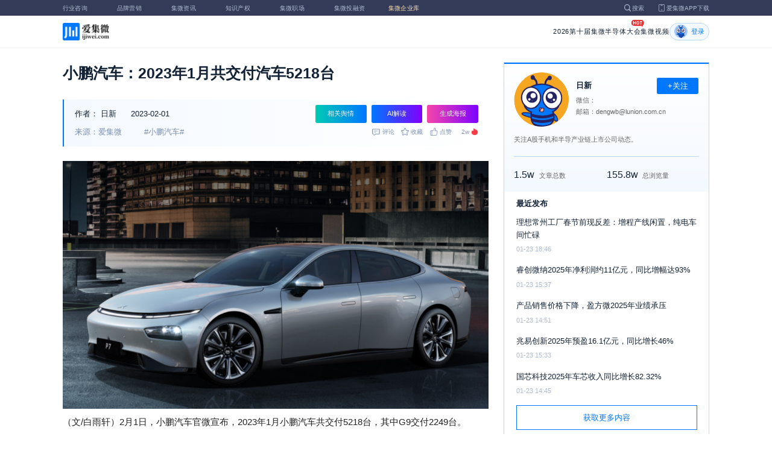

--- FILE ---
content_type: text/html; charset=utf-8
request_url: https://laoyaoba.com/n/846998
body_size: 9053
content:
<!DOCTYPE html>
<html>
  <head>
    <meta charset="utf-8" />
    <meta http-equiv="X-UA-Compatible" content="IE=edge,chrome=1" />
    <meta
      name="viewport"
      content="width=device-width, initial-scale=1, maximum-scale=1, user-scalable=no"
    />
    <!-- <meta http-equiv="Content-Security-Policy" content="upgrade-insecure-requests"> -->
    
    <meta name="baidu-site-verification" content="code-lsJi0ewBwW" />
    <link
      rel="shortcut icon"
      href="https://s.laoyaoba.com/favicon.ico"
      type="image/x-icon"
    />
    <link rel="icon" href="https://s.laoyaoba.com/favicon.ico" />
    <title>小鹏汽车：2023年1月共交付汽车5218台</title>
    

          <link rel="stylesheet" href="/styles/mediaarticle.bf725.css" media="screen and (orientation: portrait)">
          <link rel="stylesheet" href="/styles/mediaarticle.bf725.css" media="screen and (orientation: landscape)">
        
<meta name="keywords" content="小鹏汽车" />
<meta name="description" content="2月1日，小鹏汽车宣布，2023年1月小鹏汽车共交付5218台，其中G9交付2249台。" />
<meta name="Baiduspider" content="noarchive" />
<link
	rel="stylesheet"
	href="https://cdn.ijiwei.com/element-ui/v2.14.0/theme-chalk/index.min.css"
/>
<link rel="stylesheet" href="https://cdn.ijiwei.com/KaTeX/katex.min.css" />

    <script src="https://cdn.ijiwei.com/jquery/3.6.0/jquery.min.js"></script>
  </head>

  <body style="-webkit-overflow-scrolling: touch">
      

          <link rel="stylesheet" href="/styles/headermax.b9348.css" media="screen and (orientation: portrait)">
          <link rel="stylesheet" href="/styles/headermax.b9348.css" media="screen and (orientation: landscape)">
        
 
<div id="header-root"></div>
 
<script>
	(function flexible(window, document) {
		function resetFontSize() {
			let size = 0;
			size = (document.documentElement.clientWidth / 1920) * 16;
			document.documentElement.style.fontSize = (size <= 14 ? 13 : size) + 'px';
		}

		resetFontSize();
		window.addEventListener('pageshow', resetFontSize);
		window.addEventListener('resize', resetFontSize);
	})(window, document);
</script>
<script src="https://cdn.ijiwei.com/axios/v0.27.2/axios.min.js"></script>
<script src="https://cdn.ijiwei.com/react/v18.2.0/react.production.min.js"></script>
<script src="https://cdn.ijiwei.com/react/v18.2.0/react-dom.production.min.js"></script>
<script src="/scripts/headermax.b9348.bundule.js"></script>

 
<main class="main">
	<article class="article flex-row-left">
		<div class="list-left">
			<h1 class="media-title">小鹏汽车：2023年1月共交付汽车5218台</h1>
			<div class="media-info-bg">
				<div class="media-info flex-row-space">
					<div class="author-info flex-1">
						<span>作者：</span>
						<a
							href="/home/#/author?id=5183558"
							target="_blank"
							title="日新"
							class="author-item"
							>日新</a
						>
						
						<span class="published-time">
							2023-02-01
						</span>
					</div>
					<section class="operator-btn">
						
						<a
							class="opinion-button btn-style-1"
							name="opinion-entry"
							id="opinion-button"
							title="舆情跳转入口"
							href="/jwopinion?tagwords=%E5%B0%8F%E9%B9%8F%E6%B1%BD%E8%BD%A6"
							target="_blank"
						>
							相关舆情
						</a>
						
						<a
							class="media-info-ai-entry btn-style-1"
							name="ai-entry"
							title="AI解读"
							data-type="2"
							target="_blank"
						>
							AI解读
						</a>
						 
						<a
							class="media-info-article-poster btn-style-1"
							name="article-share-entry"
							id="generate-article-poster"
							title="生成海报"
							target="_blank"
						>
							生成海报
						</a>
						
					</section>
				</div>
				<div class="media-info flex-row-space">
					<div class="media-source">
						
						<span>来源：爱集微</span>
						  
						<span class="media-tag-item">#小鹏汽车#</span>
						 
					</div>
					
					<div
						id="action-bar"
						class="flex-row-left media-info-num action-bar shrink-0"
					>
						
						<button class="button" name="comment" title="评论">
							<img src="https://s.laoyaoba.com/jiwei/web/mes-icon.png" alt="" />
							<span>评论</span>
						</button>
						
						<button class="button" name="collect" title="收藏">
							<img src="https://s.laoyaoba.com/jiwei/web/sc-icon.png" alt="" />
							<span>收藏</span>
						</button>
						<button class="button" name="like" title="点赞">
							<img src="https://s.laoyaoba.com/jiwei/web/zan-icon.png" alt="" />
							<span>点赞</span>
						</button>
					</div>
					
					<div class="hot flex-row-center author-read">
						<span class="hot-color">2w</span>
    <img class="node-list-look"  src="https://s.laoyaoba.com/node-media-hot.png" />
					</div>
				</div>
			</div>

			  
			<article class="media-article">
				   
				<div class="media-article-content">
					<p style="text-align: center;">
<img src='http://s.laoyaoba.com/jwImg/520586506133.4071.png'>
</p>
<p>（文/白雨轩）2月1日，小鹏汽车官微宣布，2023年1月小鹏汽车共交付5218台，其中G9交付2249台。</p>
<p style="text-align: center;">
<img src='http://s.laoyaoba.com/jwImg/599650509313.09359242741249.914516.png'>
</p>
<p>另外，小鹏汽车还透露，近期，全新改款P7也即将亮相。</p>
<p>此前，在1月28日广东省高质量发展大会上，何小鹏表示，小鹏汽车会在2023年之后的五年持续进行高强度的研发投入，每年的研发投入都会超过60亿元。在2023年小鹏汽车会在中国率先推出全自动驾驶，在中国超过50个城市能够放手自动驾驶。</p>
<p>他认为在未来的五年，新能源汽车和以全自动驾驶为代表的智能汽车会进入到下一个全新的五年。在未来五年，小鹏汽车将会推出5款面向全球的智能汽车。</p>
<p>（校对/黄仁贵）</p>

				</div>
				  
				<!-- <div class="chat-entry" data-type="1">
					<div class="chat-toolbar">
						<button class="chat-toolbar-item" data-type="1">
							<i class="icon-article"></i>文章推荐
						</button>
						<button class="chat-toolbar-item" data-type="2">
							<i class="icon-summary"></i>智能摘要
						</button>
						<button class="chat-toolbar-item" data-type="3">
							<i class="icon-furtherread"></i>延伸阅读
						</button>
						<button class="chat-toolbar-item" data-type="4">
							<i class="icon-consult"></i>聊天咨询
						</button>
					</div>
				</div> -->
				
				<!-- <img
					id="cplib-ad-pc"
					class="w-full cursor-pointer"
					src="https://s.laoyaoba.com/cplib/cplib-ad-pc.jpg"
					onclick="window.open('/company')"
					data-dc-page_name="集微网资讯详情"
					data-dc-target="广告"
					data-dc-event="click"
					data-dcparams-title="企业洞察"
					data-dcparams-description="企业洞察"
					data-dcparams-position="PC/资讯详情页文章底-编号无"
					alt=""
				/> -->
				  
				<img
					id="vip-ad-pc"
					class="w-full cursor-pointer"
					src="https://s.laoyaoba.com/vip-ad-pc.jpg"
					onclick="window.open('/jwvip?source=zixunAd')"
					data-dc-page_name="集微网资讯详情"
					data-dc-target="广告"
					data-dc-event="click"
					data-dcparams-title="VIP"
					data-dcparams-description="VIP"
					data-dcparams-position="PC/资讯详情页文章底-编号无"
					alt=""
				/>

				  
			</article>

			<div class="media-info-bg flex-row-space">
				<div class="media-info flex-1">
					<div class="author-info">
						<span>责编：</span>
						<span>黄仁贵</span>
					</div>
					<div class="media-source">
						
						<span>来源：爱集微</span>
						  
						<span class="media-tag-item">#小鹏汽车#</span>
						 
					</div>
				</div>
				<div id="action-button" class="flex-row-left author-info-btn">
					<button
						class="rounded-button flex-row-center"
						name="collect"
						alt="收藏"
					>
						<img
							class="icon-collect"
							src="https://s.laoyaoba.com/jiwei/web/sc-blue-icon.png"
							alt=""
						/><span>收藏</span>
					</button>
					<button class="rounded-button flex-row-center" name="like" alt="点赞">
						<img
							class="icon-like"
							src="https://s.laoyaoba.com/jiwei/web/zan-blue-icon.png"
							alt=""
						/><span>点赞</span>
					</button>
				</div>
			</div>
			
			<div class="share-bar">
				<span>分享至：</span>
				<button id="wxshare" class="wxshare item">
					<img
						class="wx"
						src="https://s.laoyaoba.com/jiwei/web/node-media-article-wx.png"
						alt
					/>

					<div class="share-plane-box">
						<div class="share-plane" id="wxshareplane">
							<p>微信扫一扫分享</p>
							<div id="article-qrcode" class="qrcode"></div>
						</div>
					</div>
				</button>
				<button id="wbshare" class="item">
					<img
						class="wb"
						src="https://s.laoyaoba.com/jiwei/web/node-media-article-wb.png"
						alt
					/>
				</button>
				<button id="qqshare" class="item">
					<img
						class="qq"
						src="https://s.laoyaoba.com/jiwei/web/node-media-article-qq.png"
						alt
					/>
				</button>
				<button id="inshare" class="item">
					<img
						class="in"
						src="https://s.laoyaoba.com/jiwei/web/node-media-article-in.png"
						alt
					/>
				</button>
			</div>
			

			<div class="media-text-end">
				<div>THE END</div>
				
				<p>*此内容为集微网原创，著作权归集微网所有，爱集微，爱原创</p>
				
			</div>
			<!-- 相关推荐 -->
			
			<div class="recommend">
				<h5 class="section-title">相关推荐</h5>
				<ul class="flex-row-left list">
					
					<li>
						<a href="/n/975781" target="_blank">
							<div class="img-box img-hover-scale">
								<img
									src="http://s.laoyaoba.com/jwImg/1646866802525.114.png?insert-from=gallery"
									onerror="onerror=null;src='https://s.laoyaoba.com/node-def_bg.png'"
									alt=""
								/>
							</div>
							<p class="ell_two title">
								小鹏全球销售网点突破1000家 2025年新进入近30个海外市场
							</p>
						</a>
					</li>
					
					<li>
						<a href="/n/974438" target="_blank">
							<div class="img-box img-hover-scale">
								<img
									src="http://s.laoyaoba.com/bianjifagao2024/04ac6193181e6dc4304e1d4ea96bbd24/7bb297416a42b5e701246887c2ebe3be.png"
									onerror="onerror=null;src='https://s.laoyaoba.com/node-def_bg.png'"
									alt=""
								/>
							</div>
							<p class="ell_two title">
								小鹏目标2026年销售55-60万辆汽车
							</p>
						</a>
					</li>
					
					<li>
						<a href="/n/974227" target="_blank">
							<div class="img-box img-hover-scale">
								<img
									src="http://s.laoyaoba.com/jwImg/1646866802525.114.png?insert-from=gallery"
									onerror="onerror=null;src='https://s.laoyaoba.com/node-def_bg.png'"
									alt=""
								/>
							</div>
							<p class="ell_two title">
								小鹏启动1000座”移动充电站“计划：春运途中为其它车主紧急充电
							</p>
						</a>
					</li>
					
					<li>
						<a href="/n/973777" target="_blank">
							<div class="img-box img-hover-scale">
								<img
									src="http://s.laoyaoba.com/jwImg/1646866802525.114.png?insert-from=gallery"
									onerror="onerror=null;src='https://s.laoyaoba.com/node-def_bg.png'"
									alt=""
								/>
							</div>
							<p class="ell_two title">
								消息称小鹏旗下飞行汽车公司已启动香港IPO筹备
							</p>
						</a>
					</li>
					
					<li>
						<a href="/n/973524" target="_blank">
							<div class="img-box img-hover-scale">
								<img
									src="http://s.laoyaoba.com/jwImg/1646866802525.114.png?insert-from=gallery"
									onerror="onerror=null;src='https://s.laoyaoba.com/node-def_bg.png'"
									alt=""
								/>
							</div>
							<p class="ell_two title">
								小鹏全球总部向公众开放体验：1月12日起可预约参观
							</p>
						</a>
					</li>
					
					<li>
						<a href="/n/973374" target="_blank">
							<div class="img-box img-hover-scale">
								<img
									src="http://s.laoyaoba.com/jwImg/520586506133.4071.png?insert-from=gallery"
									onerror="onerror=null;src='https://s.laoyaoba.com/node-def_bg.png'"
									alt=""
								/>
							</div>
							<p class="ell_two title">
								小鹏：希望转型成物理AI公司，而不仅仅是一家汽车制造商
							</p>
						</a>
					</li>
					
				</ul>
			</div>
			
			<!-- end 相关推荐 -->
			<!-- 评论 -->
			
			<section id="comment" class="remark">
				<div id="mediacomment"></div>
			</section>
			
			<!-- end 评论 -->
		</div>

		<div class="list-right">
			<!-- 作者信息 user_info -->
			<section class="author">
				<div class="author-head">
					<button
						id="btn-follow"
						data-id="5183558"
						data-follow="2"
						class="btn-follow "
					>
						+关注
					</button>
					<div class="flex-row-left">
						<img
							class="head-img"
							src="https://static.ijiwei.com/cv/avatar.png"
							onerror="onerror=null;src='https://s.laoyaoba.com/node-def_head.png'"
							alt
						/>
						<div class="head-text flex-column-center">
							<div class="name">日新</div>
							<p>微信：</p>
							<p>邮箱：dengwb@lunion.com.cn</p>
						</div>
					</div>
					<p class="head-intro">关注A股手机和半导产业链上市公司动态。</p>
					<hr class="divider" />
					<div class="head-num">
						<div class="head-num-item">
							<span class="num"
								>1.5w</span
							><span class="label">文章总数</span>
						</div>
						<div class="head-num-item">
							<span class="num"
								>155.8w</span
							><span class="label">总浏览量</span>
						</div>
					</div>
				</div>
				<div class="head-list">
					<div class="head-list-title">最近发布</div>
					<ul class="hot-list">
						
						<li class="noline">
							<a href="/n/976443" target="_blank">
								<p class="text-hover ell_two">
									理想常州工厂春节前现反差：增程产线闲置，纯电车间忙碌
								</p>
								<p class="time">01-23 18:46</p>
							</a>
						</li>
						
						<li class="noline">
							<a href="/n/976374" target="_blank">
								<p class="text-hover ell_two">
									睿创微纳2025年净利润约11亿元，同比增幅达93%
								</p>
								<p class="time">01-23 15:37</p>
							</a>
						</li>
						
						<li class="noline">
							<a href="/n/976355" target="_blank">
								<p class="text-hover ell_two">
									产品销售价格下降，盈方微2025年业绩承压
								</p>
								<p class="time">01-23 14:51</p>
							</a>
						</li>
						
						<li class="noline">
							<a href="/n/976351" target="_blank">
								<p class="text-hover ell_two">
									兆易创新2025年预盈16.1亿元，同比增长46%
								</p>
								<p class="time">01-23 15:33</p>
							</a>
						</li>
						
						<li class="noline">
							<a href="/n/976349" target="_blank">
								<p class="text-hover ell_two">
									国芯科技2025年车芯收入同比增长82.32%
								</p>
								<p class="time">01-23 14:45</p>
							</a>
						</li>
						
					</ul>
					<a href="/home/#/author?id=5183558" target="_blank">
						<button class="head-button-more">获取更多内容</button>
					</a>
				</div>
			</section>
			<!-- 热门文章 最新资讯 -->
			<section class="hot mt40">
				<div class="flex-row-space h5-titlebg">
					<h5 class="modular-title">最新资讯</h5>
				</div>
				<ul class="hot-list">
					
					<li>
						<a href="/n/976520" target="_blank">
							<p class="text-hover ell_two">
								半导体市场预测现分歧，AI驱动增长与产能泡沫风险并存
							</p>
							<p class="time">8小时前</p>
						</a>
					</li>
					
					<li>
						<a href="/n/976519" target="_blank">
							<p class="text-hover ell_two">
								英特尔股价暴跌12%，AI需求激增反成“烫手山芋”
							</p>
							<p class="time">9小时前</p>
						</a>
					</li>
					
					<li>
						<a href="/n/976518" target="_blank">
							<p class="text-hover ell_two">
								BIS关键官员被离任，美对华汽车产业政策显调整迹象？
							</p>
							<p class="time">9小时前</p>
						</a>
					</li>
					
					<li>
						<a href="/n/976517" target="_blank">
							<p class="text-hover ell_two">
								台积电下调成熟制程产能优化布局
							</p>
							<p class="time">9小时前</p>
						</a>
					</li>
					
					<li>
						<a href="/n/976516" target="_blank">
							<p class="text-hover ell_two">
								受益AI芯片热潮，卫浴龙头TOTO股价涨幅超35%
							</p>
							<p class="time">9小时前</p>
						</a>
					</li>
					
					<li>
						<a href="/n/976514" target="_blank">
							<p class="text-hover ell_two">
								一周概念股：LED上下游全面涨价，半导体龙头公司业绩持续向好
							</p>
							<p class="time">11小时前</p>
						</a>
					</li>
					
				</ul>
			</section>
			<!-- 广告 -->
			<section class="ad mt40">
				<div id="apply"></div>
			</section>
		</div>
	</article>
</main>



<div id="pdf-shadow" class="pdf-shadow">
	<img
		class="pdf-close"
		src="https://s.laoyaoba.com/jiweiwang/x.png"
		alt="关闭"
	/>
	<div id="pdf-container" class="pdf-container">
		<img
			class="loading"
			src="https://s.laoyaoba.com/jiweiwang/loading.png"
			alt="加载"
		/>
		<p>PDF 加载中...</p>
	</div>
</div>
<div id="react-root" style="z-index: 9999; overflow-y: auto"></div>
<script src="https://cdn.ijiwei.com/qrcode/qrcode.min.js"></script>
<script src="https://cdn.ijiwei.com/pdfobject/v2.2.7/pdfobject.min.js"></script>
<script src="https://cdn.ijiwei.com/react/v18.2.0/react.production.min.js"></script>
<script src="https://cdn.ijiwei.com/react/v18.2.0/react-dom.production.min.js"></script>

<script>
	var webname = 'Chrome';
	var NODE_ENV = 'production';
	var news_id_swig = '846998';

	var simpledata = {"is_comment":0,"is_liked":0,"is_follow":2,"is_lock":false,"detail_list":[""],"news_id":846998,"view_num":20063,"like_num":0,"collect_num":0,"comment_num":0};
	var article_data = {"news_id":846998,"category_id":117,"sub_category_id":0,"user_id":5183558,"author2":0,"promulgator_id":999999999,"source_author":5183558,"news_type":1,"news_title":"小鹏汽车：2023年1月共交付汽车5218台","subtitle":"小鹏汽车：2023年1月共交付汽车5218台","intro":"2月1日，小鹏汽车宣布，2023年1月小鹏汽车共交付5218台，其中G9交付2249台。","published_time":"20230201185848","last_comment_time":0,"view_num":20062,"like_num":0,"unlike_num":0,"comment_num":0,"collect_num":0,"news_top":0,"news_essence":3,"allow_comment":1,"cover":"http://s.laoyaoba.com/jwImg/520586506133.4071.png?imageView2/2/w/900","status":5,"update_time":"20260118181022","create_time":"20230201185847","news_source":1,"reprint_source":"","real_source":"","name_source":"","info_source":"","is_extra_link":0,"extra_link":"","search_tags":"小鹏汽车","published_id":5200468,"micro_time":167524912790930900,"refresh_time":167524912800429220,"is_rss":1,"is_wx":1,"is_project":0,"project_id":0,"project_category_id":0,"video_info":null,"has_tts":0,"show_audio":0,"audio_info":null,"is_vip":0,"vip_view_num":2419,"language_type":1,"seo_intro":"2月1日，小鹏汽车宣布，2023年1月小鹏汽车共交付5218台，其中G9交付2249台。","seo_keywords":"小鹏汽车","show_author":0,"price":0,"is_focus":0,"focus_time":0,"category_top":0,"subcategory_top":0,"tag_list":[{"id":1343467,"tag_name":"小鹏汽车"}],"category_list":[{"category_id":117,"category_name":"概念股"}],"category_name":"概念股","news_images":{"news_id":846998,"attachment_content":"[\"http:\\/\\/s.laoyaoba.com\\/jwImg\\/520586506133.4071.png?imageView2\\/1\\/w\\/270\\/h\\/180\",\"http:\\/\\/s.laoyaoba.com\\/jwImg\\/599650509313.09359242741249.914516.png?imageView2\\/1\\/w\\/270\\/h\\/180\"]"},"copyright":"*此内容为集微网原创，著作权归集微网所有，爱集微，爱原创","detail_list":["<p style=\"text-align: center;\">\n<img src='http://s.laoyaoba.com/jwImg/520586506133.4071.png'>\n</p>\n<p>（文/白雨轩）2月1日，小鹏汽车官微宣布，2023年1月小鹏汽车共交付5218台，其中G9交付2249台。</p>\n<p style=\"text-align: center;\">\n<img src='http://s.laoyaoba.com/jwImg/599650509313.09359242741249.914516.png'>\n</p>\n<p>另外，小鹏汽车还透露，近期，全新改款P7也即将亮相。</p>\n<p>此前，在1月28日广东省高质量发展大会上，何小鹏表示，小鹏汽车会在2023年之后的五年持续进行高强度的研发投入，每年的研发投入都会超过60亿元。在2023年小鹏汽车会在中国率先推出全自动驾驶，在中国超过50个城市能够放手自动驾驶。</p>\n<p>他认为在未来的五年，新能源汽车和以全自动驾驶为代表的智能汽车会进入到下一个全新的五年。在未来五年，小鹏汽车将会推出5款面向全球的智能汽车。</p>\n<p>（校对/黄仁贵）</p>\n"],"is_wx_follow":1,"wx_info":{"app_id":"wx5ce45ed870499c32","wechat_id":"gh_ac1555ec79c8","path":"pages/serviceaccount/code"},"is_lock":true,"user_is_vip":false,"user_exists_vip":true,"user_is_login":0,"pdf_info":{"pdf_name":""},"project_info":{},"special_list":[],"special_config":{},"total_view_num":0,"project_category_list":[],"is_follow":2,"is_comment":0,"user_info":{"user_name":"日新","user_id":5183558,"avatar":"https://static.ijiwei.com/cv/avatar.png","intro":"关注A股手机和半导产业链上市公司动态。","email":"dengwb@lunion.com.cn","weixin":"","is_follow":2,"view_total":1558982,"news_total":15504},"published_info":{"nickname":"黄仁贵","id":5200468,"avatar":"http://s.laoyaoba.com/jwImg/avatar/2021/04/09/1617935129406820210409102528?imageView2/2/w/90/h/90","intro":"邀您一起关注汽车电子，关注智驾未来！"},"promulgator_info":{"avatar":""},"detail_length":282,"author2_info":{},"is_liked":0,"unique_code":"260125951965399256","is_buy":false,"share_url":"https://www.laoyaoba.com/html/share/news?source=pc&news_id=846998","is_share":true,"is_attention":2,"is_stock":0};

	var user_info = {"user_name":"日新","user_id":5183558,"avatar":"https://static.ijiwei.com/cv/avatar.png","intro":"关注A股手机和半导产业链上市公司动态。","email":"dengwb@lunion.com.cn","weixin":"","is_follow":2,"view_total":1558982,"news_total":15504};
	var token = '';
	var is_vip_news = 0;

	/**
	 * IE图片问题
	 */
	function IEVersion() {
		var userAgent = navigator.userAgent; //取得浏览器的userAgent字符串
		var isIE =
			userAgent.indexOf('compatible') > -1 && userAgent.indexOf('MSIE') > -1; //判断是否IE<11浏览器
		var isIE11 =
			userAgent.indexOf('Trident') > -1 && userAgent.indexOf('rv:11.0') > -1;
		if (isIE) {
			var reIE = new RegExp('MSIE (\\d+\\.\\d+);');
			reIE.test(userAgent);
			var fIEVersion = parseFloat(RegExp['$1']);
			if (fIEVersion == 7) {
				return 7;
			} else if (fIEVersion == 8) {
				return 8;
			} else if (fIEVersion == 9) {
				return 9;
			} else if (fIEVersion == 10) {
				return 10;
			} else {
				return 6; //IE版本<=7
			}
		} else if (isIE11) {
			return 11; //IE11
		} else {
			return -1; //不是ie浏览器
		}
	}
	function IEImage() {
		try {
			if (IEVersion() != -1) {
				var article = document.querySelector('.media-article');
				var p = article.getElementsByTagName('p');
				var img = article.getElementsByTagName('img');
				for (var i = 0; i < img.length; i++) {
					img[i].style.maxWidth = article.offsetWidth + 'px';
				}
			}
		} catch (e) {}
	}
	IEImage();
</script>
  
<footer>

 
<div class="footer">
  <section class="top">
    <div class="top-left">
      <a class="top-left-logo" href="/">
        <img src="https://s.laoyaoba.com/node-header-logo1.png" alt="集微logo" />
      </a>
      <!-- <a class="top-left-logo2" href="/">
        <img src="https://s.laoyaoba.com/node-header-logo2.png" alt="集微logo" />
      </a> -->

      <div>
        <a href="/" target="_blank">网站首页</a>
        <a href="/n/729927" target="_blank">版权声明</a>
        <!-- <a href="https://www.laoyaoba.com/html/jiade/jiade" target="_blank">嘉勤官网</a> -->
        <a href="/workplace/#/" target="_blank">集微招聘</a>
        <a href="/n/683318" target="_blank">联系我们</a>
        <a href="/map" target="_blank">网站地图</a>
        <a href="/n/683317" target="_blank">关于我们</a>
        <a href="https://www.laoyaoba.com/static/view/business.html" target="_blank">商务合作</a>
        <a href="https://www.laoyaoba.com/api/rss/hbb" target="_blank">rss订阅</a>
      </div>
    </div>
    <div class="top-right">
      <div class="top-right-info">
        <div>
          <p>联系电话：</p>
          <p>0592-6892326</p>
        </div>
        <div>
          <p>新闻投稿：</p>
          <p>laoyaoba@gmail.com</p>
        </div>
        <div>
          <p>商务合作：</p>
          <p>chenhao@ijiwei.com</p>
        </div>
        <div>
          <p>问题反馈：</p>
          <p>1574400753 (QQ)</p>
        </div>
      </div>
      <div class="top-right-code">
        <div>
          <img
            src="https://s.laoyaoba.com/node-code-wx.png"
            alt="集微官方微信"
          />
          <p>官方微信</p>
        </div>
        <div>
          <img
            src="https://s.laoyaoba.com/node-code-wb.png"
            alt="集微官方微博"
          />
          <p>官方微博</p>
        </div>
        <div>
          <img src="https://s.laoyaoba.com/node-code-app.png" alt="集微app" />
          <p>APP下载</p>
        </div>
      </div>
    </div>

    </section>
    <!-- <ul class="center">
      <p>友情链接：</p>
      <li>
        <p><a href="https://tech.ifeng.com/" target="_blank">凤凰科技</a></p>
      </li>
      <li>
        <p><a href="https://www.leiphone.com/" target="_blank">雷锋网</a></p>
      </li>
      <li>
        <p>
          <a href="https://www.cls.cn/depth?id=1111" target="_blank">财联社</a>
        </p>
      </li>
      <li>
        <p>
          <a href="http://www.eepw.com.cn/" target="_blank">电子产品世界</a>
        </p>
      </li>
      <li>
        <p><a href="https://www.eefocus.com/" target="_blank">与非网</a></p>
      </li>
    </ul> -->
  </article>
  <section class="bottom">
    <p>
      Copyright 2007-2023©<span id="tt"></span>.com™Inc.All rights reserved |
      <a href="https://beian.miit.gov.cn/#/Integrated/index" target="_blank"
        >闽ICP备17032949号</a
      ><span id="ts"></span>
    </p>
    <div>
      <img src="https://s.laoyaoba.com/node-footer-security.png" alt />
      <a
        href="http://www.beian.gov.cn/portal/registerSystemInfo?recordcode=35020502000344"
        target="_blank"
        >闽公网安备 35020502000344号</a
      >
    </div>
  </section>
  <script>
    if (RegExp(/jiweinet/).test(window.location.href)) {
      document.getElementById('ts').innerHTML = '-1';
      document.getElementById('tt').innerHTML = 'JiWeiNet';
    } else if (RegExp(/laoyaoba/).test(window.location.href)) {
      document.getElementById('ts').innerHTML = '';
      document.getElementById('tt').innerHTML = 'IJiWei';
    } else if (RegExp(/ijiwei/).test(window.location.href)) {
      document.getElementById('ts').innerHTML = '-3';
      document.getElementById('tt').innerHTML = 'IJiWei';
    } else {
      document.getElementById('ts').innerHTML = '';
      document.getElementById('tt').innerHTML = 'IJiWei';
    }
  </script>
</div>
 
<script src="/scripts/footer.919a3.bundule.js"></script>

</footer>
 
<script src="https://cdn.ijiwei.com/vue/v2.6.9/vue.min.js"></script>
<script src="https://cdn.ijiwei.com/axios/v0.27.2/axios.min.js"></script>
<script src="https://cdn.ijiwei.com/element-ui/v2.14.0/index.min.js"></script>
<script src="https://static.ijiwei.com/static/js/md5.js"></script>

<script>
	let cover_swig = 'http://s.laoyaoba.com/jwImg/520586506133.4071.png?imageView2/2/w/900';
	let news_title_swig = '小鹏汽车：2023年1月共交付汽车5218台';
	let intro_swig = '2月1日，小鹏汽车宣布，2023年1月小鹏汽车共交付5218台，其中G9交付2249台。';
	let like_num_swig = '0';
	let collect_num_swig = '0';
	let allow_comment_swig = '1';
	// window.onload = function () {
	//   if (/windows phone|iphone|android/gi.test(window.navigator.userAgent)) {
	//     window.location.href =
	//       window.location.origin +
	//       `/html/share/news?source=h5&news_id=846998`;
	//   }
	// };
</script>


<script>
	const tailWindStyle = '/styles/tailwindcss.d36c4.css';
</script>

<script src="/scripts/mediaarticle.bf725.bundule.js"></script><script src="/scripts/tailwindcss.d36c4.bundule.js"></script>

<script id="laoyaoba">
	(function () {
		var hm = document.createElement('script');
		hm.src = 'https://hm.baidu.com/hm.js?7a320689f49c65329a61fd46277563ee';
		var s = document.getElementById('laoyaoba');
		s.parentNode.insertBefore(hm, s);
	})();
</script>
<script id="ijiwei">
	(function () {
		var hm = document.createElement('script');
		hm.src = 'https://hm.baidu.com/hm.js?e5f8162d3d8e9cb33d12d6b5d557fa3a';
		var s = document.getElementById('ijiwei');
		s.parentNode.insertBefore(hm, s);
	})();
</script>

  </body>
</html>
